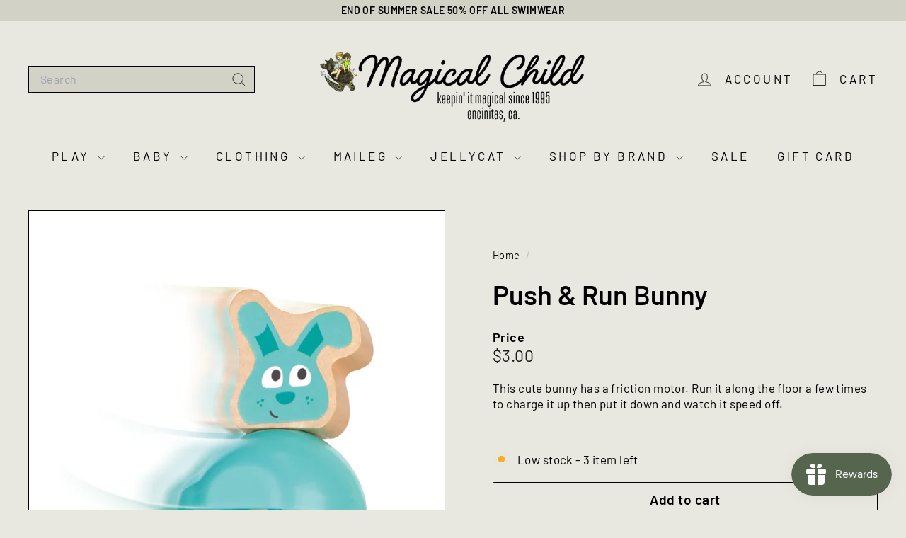

--- FILE ---
content_type: text/javascript
request_url: https://magicalchild.com/cdn/shop/t/10/assets/header-drawer.js?v=12194218155632391321747780019
body_size: -73
content:
import{prepareTransition}from"@archetype-themes/utils/utils";import{trapFocus,removeTrapFocus,lockScroll,unlockScroll}from"@archetype-themes/utils/a11y";import{EVENTS}from"@archetype-themes/utils/events";class HeaderDrawer extends HTMLElement{constructor(){super(),this.isOpen=!1,this.abortController=new AbortController}connectedCallback(){!this.getAttribute("open")||!this.getAttribute("close")||(document.addEventListener(this.getAttribute("open"),this.open.bind(this),{signal:this.abortController.signal}),document.addEventListener(this.getAttribute("close"),this.close.bind(this),{signal:this.abortController.signal}))}open(evt){this.activeElement=evt.target,this.dispatchEvent(new CustomEvent(EVENTS.sizeDrawer,{bubbles:!0})),prepareTransition(this,function(){this.classList.add("is-active")}.bind(this)),trapFocus(this),lockScroll(),window.addEventListener("keyup",this.handleWindowKeyup,{signal:this.abortController.signal}),this.dispatchEvent(new CustomEvent(EVENTS.headerOverlayRemoveClass,{bubbles:!0})),this.dispatchEvent(new CustomEvent(EVENTS.headerDrawerOpened,{bubbles:!0})),this.dispatchEvent(new CustomEvent("drawerOpen",{bubbles:!0})),this.isOpen=!0,setTimeout(()=>{window.addEventListener("click",this.handleWindowClick,{signal:this.abortController.signal})},0)}close(evt,noAnimate){evt&&evt.target.closest&&evt.target.closest(".site-header__drawer")||this.isOpen&&(noAnimate?this.classList.remove("is-active"):prepareTransition(this,function(){this.classList.remove("is-active")}.bind(this)),this.dispatchEvent(new CustomEvent(EVENTS.headerDrawerClosed,{bubbles:!0})),window.removeEventListener("keyup",this.handleWindowKeyup),window.removeEventListener("click",this.handleWindowClick),this.isOpen=!1,this.activeElement&&removeTrapFocus(this.activeElement),unlockScroll())}handleWindowKeyup=evt=>{evt.keyCode===27&&this.close()};handleWindowClick=evt=>{this.close(evt)};disconnectedCallback(){this.abortController.abort()}}customElements.define("header-drawer",HeaderDrawer);
//# sourceMappingURL=/cdn/shop/t/10/assets/header-drawer.js.map?v=12194218155632391321747780019
